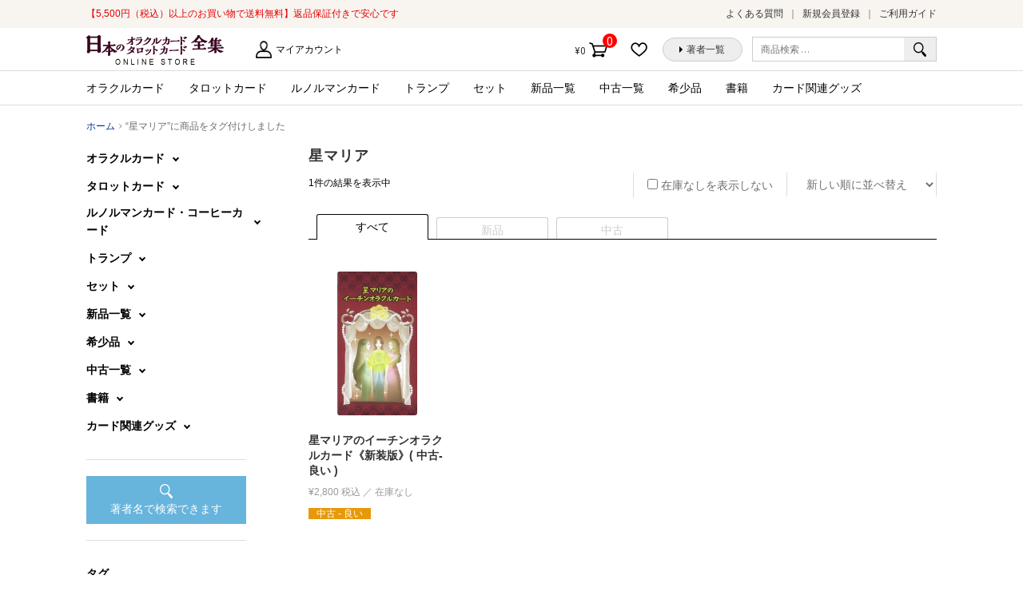

--- FILE ---
content_type: text/html; charset=UTF-8
request_url: https://card.visionary-c.com/product/product-tag/%E6%98%9F%E3%83%9E%E3%83%AA%E3%82%A2/
body_size: 77078
content:
<!doctype html>
<html lang="ja"
	prefix="og: https://ogp.me/ns#" >
<head>
<meta charset="UTF-8">
<meta name="viewport" content="width=device-width, initial-scale=1, maximum-scale=1.0, user-scalable=no">
<link rel="profile" href="http://gmpg.org/xfn/11">
<link rel="pingback" href="https://card.visionary-c.com/wp/xmlrpc.php">

				<script>document.documentElement.className = document.documentElement.className + ' yes-js js_active js'</script>
					<!-- Google Tag Manager -->
	<script>(function(w,d,s,l,i){w[l]=w[l]||[];w[l].push({'gtm.start':
		new Date().getTime(),event:'gtm.js'});var f=d.getElementsByTagName(s)[0],
	j=d.createElement(s),dl=l!='dataLayer'?'&l='+l:'';j.async=true;j.src=
	'https://www.googletagmanager.com/gtm.js?id='+i+dl;f.parentNode.insertBefore(j,f);
})(window,document,'script','dataLayer','GTM-KJ7NJ8H');</script>
<!-- End Google Tag Manager -->
<title>星マリア | 日本のオラクルカード・タロットカード全集オンラインストア</title>
<script>(function(d, s, id){
				 var js, fjs = d.getElementsByTagName(s)[0];
				 if (d.getElementById(id)) {return;}
				 js = d.createElement(s); js.id = id;
				 js.src = "//connect.facebook.net/en_US/sdk.js#xfbml=1&version=v2.6";
				 fjs.parentNode.insertBefore(js, fjs);
			   }(document, 'script', 'facebook-jssdk'));</script><meta name='robots' content='max-image-preview:large' />

<!-- All in One SEO Pack 3.2.10 によって Michael Torbert の Semper Fi Web Design[874,922] -->
<script type="application/ld+json" class="aioseop-schema">{}</script>
<link rel="canonical" href="https://card.visionary-c.com//product/product-tag/%e6%98%9f%e3%83%9e%e3%83%aa%e3%82%a2/" />
<!-- All in One SEO Pack -->
<link rel='dns-prefetch' href='//ws.sharethis.com' />
<link rel='dns-prefetch' href='//maxcdn.bootstrapcdn.com' />
<link rel='dns-prefetch' href='//fonts.googleapis.com' />
<link rel='dns-prefetch' href='//s.w.org' />
<link rel="alternate" type="application/rss+xml" title="日本のオラクルカード・タロットカード全集オンラインストア &raquo; フィード" href="https://card.visionary-c.com/feed/" />
<link rel="alternate" type="application/rss+xml" title="日本のオラクルカード・タロットカード全集オンラインストア &raquo; コメントフィード" href="https://card.visionary-c.com/comments/feed/" />
<link rel="alternate" type="application/rss+xml" title="日本のオラクルカード・タロットカード全集オンラインストア &raquo; 星マリア タグ のフィード" href="https://card.visionary-c.com//product/product-tag/%e6%98%9f%e3%83%9e%e3%83%aa%e3%82%a2/feed/" />
		<script type="text/javascript">
			window._wpemojiSettings = {"baseUrl":"https:\/\/s.w.org\/images\/core\/emoji\/13.0.1\/72x72\/","ext":".png","svgUrl":"https:\/\/s.w.org\/images\/core\/emoji\/13.0.1\/svg\/","svgExt":".svg","source":{"concatemoji":"https:\/\/card.visionary-c.com\/wp\/wp-includes\/js\/wp-emoji-release.min.js?ver=5.7.2"}};
			!function(e,a,t){var n,r,o,i=a.createElement("canvas"),p=i.getContext&&i.getContext("2d");function s(e,t){var a=String.fromCharCode;p.clearRect(0,0,i.width,i.height),p.fillText(a.apply(this,e),0,0);e=i.toDataURL();return p.clearRect(0,0,i.width,i.height),p.fillText(a.apply(this,t),0,0),e===i.toDataURL()}function c(e){var t=a.createElement("script");t.src=e,t.defer=t.type="text/javascript",a.getElementsByTagName("head")[0].appendChild(t)}for(o=Array("flag","emoji"),t.supports={everything:!0,everythingExceptFlag:!0},r=0;r<o.length;r++)t.supports[o[r]]=function(e){if(!p||!p.fillText)return!1;switch(p.textBaseline="top",p.font="600 32px Arial",e){case"flag":return s([127987,65039,8205,9895,65039],[127987,65039,8203,9895,65039])?!1:!s([55356,56826,55356,56819],[55356,56826,8203,55356,56819])&&!s([55356,57332,56128,56423,56128,56418,56128,56421,56128,56430,56128,56423,56128,56447],[55356,57332,8203,56128,56423,8203,56128,56418,8203,56128,56421,8203,56128,56430,8203,56128,56423,8203,56128,56447]);case"emoji":return!s([55357,56424,8205,55356,57212],[55357,56424,8203,55356,57212])}return!1}(o[r]),t.supports.everything=t.supports.everything&&t.supports[o[r]],"flag"!==o[r]&&(t.supports.everythingExceptFlag=t.supports.everythingExceptFlag&&t.supports[o[r]]);t.supports.everythingExceptFlag=t.supports.everythingExceptFlag&&!t.supports.flag,t.DOMReady=!1,t.readyCallback=function(){t.DOMReady=!0},t.supports.everything||(n=function(){t.readyCallback()},a.addEventListener?(a.addEventListener("DOMContentLoaded",n,!1),e.addEventListener("load",n,!1)):(e.attachEvent("onload",n),a.attachEvent("onreadystatechange",function(){"complete"===a.readyState&&t.readyCallback()})),(n=t.source||{}).concatemoji?c(n.concatemoji):n.wpemoji&&n.twemoji&&(c(n.twemoji),c(n.wpemoji)))}(window,document,window._wpemojiSettings);
		</script>
		<style type="text/css">
img.wp-smiley,
img.emoji {
	display: inline !important;
	border: none !important;
	box-shadow: none !important;
	height: 1em !important;
	width: 1em !important;
	margin: 0 .07em !important;
	vertical-align: -0.1em !important;
	background: none !important;
	padding: 0 !important;
}
</style>
	<link rel='stylesheet' id='wp-block-library-css'  href='https://card.visionary-c.com/wp/wp-includes/css/dist/block-library/style.min.css?ver=5.7.2' type='text/css' media='all' />
<link rel='stylesheet' id='wc-block-vendors-style-css'  href='https://card.visionary-c.com/wp/wp-content/plugins/woocommerce/packages/woocommerce-blocks/build/vendors-style.css?ver=5.3.3' type='text/css' media='all' />
<link rel='stylesheet' id='wc-block-style-css'  href='https://card.visionary-c.com/wp/wp-content/plugins/woocommerce/packages/woocommerce-blocks/build/style.css?ver=5.3.3' type='text/css' media='all' />
<link rel='stylesheet' id='jquery-selectBox-css'  href='https://card.visionary-c.com/wp/wp-content/plugins/yith-woocommerce-wishlist/assets/css/jquery.selectBox.css?ver=1.2.0' type='text/css' media='all' />
<link rel='stylesheet' id='yith-wcwl-font-awesome-css'  href='https://card.visionary-c.com/wp/wp-content/plugins/yith-woocommerce-wishlist/assets/css/font-awesome.css?ver=4.7.0' type='text/css' media='all' />
<link rel='stylesheet' id='woocommerce_prettyPhoto_css-css'  href='//card.visionary-c.com/wp/wp-content/plugins/woocommerce/assets/css/prettyPhoto.css?ver=3.1.6' type='text/css' media='all' />
<link rel='stylesheet' id='yith-wcwl-main-css'  href='https://card.visionary-c.com/wp/wp-content/plugins/yith-woocommerce-wishlist/assets/css/style.css?ver=3.0.23' type='text/css' media='all' />
<link rel='stylesheet' id='likebtn_style-css'  href='https://card.visionary-c.com/wp/wp-content/plugins/likebtn-like-button/public/css/style.css?ver=5.7.2' type='text/css' media='all' />
<link rel='stylesheet' id='simple-share-buttons-adder-font-awesome-css'  href='//maxcdn.bootstrapcdn.com/font-awesome/4.3.0/css/font-awesome.min.css?ver=5.7.2' type='text/css' media='all' />
<style id='woocommerce-inline-inline-css' type='text/css'>
.woocommerce form .form-row .required { visibility: visible; }
</style>
<link rel='stylesheet' id='yith-wcwl-theme-css'  href='https://card.visionary-c.com/wp/wp-content/plugins/yith-woocommerce-wishlist/assets/css/themes/storefront.css?ver=3.0.23' type='text/css' media='all' />
<link rel='stylesheet' id='wc-gateway-linepay-smart-payment-buttons-css'  href='https://card.visionary-c.com/wp/wp-content/plugins/woocommerce-for-japan/assets/css/linepay_button.css?ver=5.7.2' type='text/css' media='all' />
<link rel='stylesheet' id='storefront-style-css'  href='https://card.visionary-c.com/wp/wp-content/themes/storefront/style.css?ver=5.7.2' type='text/css' media='all' />
<style id='storefront-style-inline-css' type='text/css'>

			.main-navigation ul li a,
			.site-title a,
			ul.menu li a,
			.site-branding h1 a,
			.site-footer .storefront-handheld-footer-bar a:not(.button),
			button.menu-toggle,
			button.menu-toggle:hover {
				color: #333333;
			}

			button.menu-toggle,
			button.menu-toggle:hover {
				border-color: #333333;
			}

			.main-navigation ul li a:hover,
			.main-navigation ul li:hover > a,
			.site-title a:hover,
			a.cart-contents:hover,
			.site-header-cart .widget_shopping_cart a:hover,
			.site-header-cart:hover > li > a,
			.site-header ul.menu li.current-menu-item > a {
				color: #838383;
			}

			table th {
				background-color: #f8f8f8;
			}

			table tbody td {
				background-color: #fdfdfd;
			}

			table tbody tr:nth-child(2n) td,
			fieldset,
			fieldset legend {
				background-color: #fbfbfb;
			}

			.site-header,
			.secondary-navigation ul ul,
			.main-navigation ul.menu > li.menu-item-has-children:after,
			.secondary-navigation ul.menu ul,
			.storefront-handheld-footer-bar,
			.storefront-handheld-footer-bar ul li > a,
			.storefront-handheld-footer-bar ul li.search .site-search,
			button.menu-toggle,
			button.menu-toggle:hover {
				background-color: #ffffff;
			}

			p.site-description,
			.site-header,
			.storefront-handheld-footer-bar {
				color: #6d6d6d;
			}

			.storefront-handheld-footer-bar ul li.cart .count,
			button.menu-toggle:after,
			button.menu-toggle:before,
			button.menu-toggle span:before {
				background-color: #333333;
			}

			.storefront-handheld-footer-bar ul li.cart .count {
				color: #ffffff;
			}

			.storefront-handheld-footer-bar ul li.cart .count {
				border-color: #ffffff;
			}

			h1, h2, h3, h4, h5, h6 {
				color: #333333;
			}

			.widget h1 {
				border-bottom-color: #333333;
			}

			body,
			.secondary-navigation a,
			.onsale,
			.pagination .page-numbers li .page-numbers:not(.current), .woocommerce-pagination .page-numbers li .page-numbers:not(.current) {
				color: #6d6d6d;
			}

			.widget-area .widget a,
			.hentry .entry-header .posted-on a,
			.hentry .entry-header .byline a {
				color: #9f9f9f;
			}

			a  {
				color: #96588a;
			}

			a:focus,
			.button:focus,
			.button.alt:focus,
			.button.added_to_cart:focus,
			.button.wc-forward:focus,
			button:focus,
			input[type="button"]:focus,
			input[type="reset"]:focus,
			input[type="submit"]:focus {
				outline-color: #96588a;
			}

			button, input[type="button"], input[type="reset"], input[type="submit"], .button, .added_to_cart, .widget a.button, .site-header-cart .widget_shopping_cart a.button {
				background-color: #eeeeee;
				border-color: #eeeeee;
				color: #333333;
			}

			button:hover, input[type="button"]:hover, input[type="reset"]:hover, input[type="submit"]:hover, .button:hover, .added_to_cart:hover, .widget a.button:hover, .site-header-cart .widget_shopping_cart a.button:hover {
				background-color: #d5d5d5;
				border-color: #d5d5d5;
				color: #333333;
			}

			button.alt, input[type="button"].alt, input[type="reset"].alt, input[type="submit"].alt, .button.alt, .added_to_cart.alt, .widget-area .widget a.button.alt, .added_to_cart, .widget a.button.checkout {
				background-color: #333333;
				border-color: #333333;
				color: #ffffff;
			}

			button.alt:hover, input[type="button"].alt:hover, input[type="reset"].alt:hover, input[type="submit"].alt:hover, .button.alt:hover, .added_to_cart.alt:hover, .widget-area .widget a.button.alt:hover, .added_to_cart:hover, .widget a.button.checkout:hover {
				background-color: #1a1a1a;
				border-color: #1a1a1a;
				color: #ffffff;
			}

			.pagination .page-numbers li .page-numbers.current, .woocommerce-pagination .page-numbers li .page-numbers.current {
				background-color: #e6e6e6;
				color: #6d6d6d;
			}

			#comments .comment-list .comment-content .comment-text {
				background-color: #f8f8f8;
			}

			.site-footer {
				background-color: #f0f0f0;
				color: #6d6d6d;
			}

			.site-footer a:not(.button) {
				color: #333333;
			}

			.site-footer h1, .site-footer h2, .site-footer h3, .site-footer h4, .site-footer h5, .site-footer h6 {
				color: #333333;
			}

			#order_review {
				background-color: #ffffff;
			}

			#payment .payment_methods > li .payment_box,
			#payment .place-order {
				background-color: #fafafa;
			}

			#payment .payment_methods > li:not(.woocommerce-notice) {
				background-color: #f5f5f5;
			}

			#payment .payment_methods > li:not(.woocommerce-notice):hover {
				background-color: #f0f0f0;
			}

			@media screen and ( min-width: 768px ) {
				.secondary-navigation ul.menu a:hover {
					color: #868686;
				}

				.secondary-navigation ul.menu a {
					color: #6d6d6d;
				}

				.site-header-cart .widget_shopping_cart,
				.main-navigation ul.menu ul.sub-menu,
				.main-navigation ul.nav-menu ul.children {
					background-color: #f0f0f0;
				}

				.site-header-cart .widget_shopping_cart .buttons,
				.site-header-cart .widget_shopping_cart .total {
					background-color: #f5f5f5;
				}

				.site-header {
					border-bottom-color: #f0f0f0;
				}
			}
</style>
<link rel='stylesheet' id='storefront-child-style-css'  href='https://card.visionary-c.com/wp/wp-content/themes/storefront-visionary/style.css?ver=5.7.2' type='text/css' media='all' />
<link rel='stylesheet' id='swiper_css-css'  href='https://card.visionary-c.com/wp/wp-content/themes/storefront-visionary/common/css/swiper.min.css?ver=5.7.2' type='text/css' media='all' />
<link rel='stylesheet' id='storefront-icons-css'  href='https://card.visionary-c.com/wp/wp-content/themes/storefront/assets/sass/base/icons.css?ver=2.2.5' type='text/css' media='all' />
<link rel='stylesheet' id='storefront-fonts-css'  href='https://fonts.googleapis.com/css?family=Source+Sans+Pro:400,300,300italic,400italic,600,700,900&#038;subset=latin%2Clatin-ext' type='text/css' media='all' />
<link rel='stylesheet' id='storefront-woocommerce-style-css'  href='https://card.visionary-c.com/wp/wp-content/themes/storefront/assets/sass/woocommerce/woocommerce.css?ver=2.2.5' type='text/css' media='all' />
<style id='storefront-woocommerce-style-inline-css' type='text/css'>

			a.cart-contents,
			.site-header-cart .widget_shopping_cart a {
				color: #333333;
			}

			table.cart td.product-remove,
			table.cart td.actions {
				border-top-color: #ffffff;
			}

			.woocommerce-tabs ul.tabs li.active a,
			ul.products li.product .price,
			.onsale,
			.widget_search form:before,
			.widget_product_search form:before {
				color: #6d6d6d;
			}

			.woocommerce-breadcrumb a,
			a.woocommerce-review-link,
			.product_meta a {
				color: #9f9f9f;
			}

			.onsale {
				border-color: #6d6d6d;
			}

			.star-rating span:before,
			.quantity .plus, .quantity .minus,
			p.stars a:hover:after,
			p.stars a:after,
			.star-rating span:before,
			#payment .payment_methods li input[type=radio]:first-child:checked+label:before {
				color: #96588a;
			}

			.widget_price_filter .ui-slider .ui-slider-range,
			.widget_price_filter .ui-slider .ui-slider-handle {
				background-color: #96588a;
			}

			.order_details {
				background-color: #f8f8f8;
			}

			.order_details > li {
				border-bottom: 1px dotted #e3e3e3;
			}

			.order_details:before,
			.order_details:after {
				background: -webkit-linear-gradient(transparent 0,transparent 0),-webkit-linear-gradient(135deg,#f8f8f8 33.33%,transparent 33.33%),-webkit-linear-gradient(45deg,#f8f8f8 33.33%,transparent 33.33%)
			}

			p.stars a:before,
			p.stars a:hover~a:before,
			p.stars.selected a.active~a:before {
				color: #6d6d6d;
			}

			p.stars.selected a.active:before,
			p.stars:hover a:before,
			p.stars.selected a:not(.active):before,
			p.stars.selected a.active:before {
				color: #96588a;
			}

			.single-product div.product .woocommerce-product-gallery .woocommerce-product-gallery__trigger {
				background-color: #eeeeee;
				color: #333333;
			}

			.single-product div.product .woocommerce-product-gallery .woocommerce-product-gallery__trigger:hover {
				background-color: #d5d5d5;
				border-color: #d5d5d5;
				color: #333333;
			}

			.button.loading {
				color: #eeeeee;
			}

			.button.loading:hover {
				background-color: #eeeeee;
			}

			.button.loading:after {
				color: #333333;
			}

			@media screen and ( min-width: 768px ) {
				.site-header-cart .widget_shopping_cart,
				.site-header .product_list_widget li .quantity {
					color: #6d6d6d;
				}
			}
</style>
<link rel='stylesheet' id='sib-front-css-css'  href='https://card.visionary-c.com/wp/wp-content/plugins/mailin/css/mailin-front.css?ver=5.7.2' type='text/css' media='all' />
<script type='text/javascript' src='https://card.visionary-c.com/wp/wp-includes/js/jquery/jquery.min.js?ver=3.5.1' id='jquery-core-js'></script>
<script type='text/javascript' src='https://card.visionary-c.com/wp/wp-includes/js/jquery/jquery-migrate.min.js?ver=3.3.2' id='jquery-migrate-js'></script>
<script type='text/javascript' id='likebtn_frontend-js-extra'>
/* <![CDATA[ */
var likebtn_eh_data = {"ajaxurl":"https:\/\/card.visionary-c.com\/wp\/wp-admin\/admin-ajax.php","security":"5055236c98"};
/* ]]> */
</script>
<script type='text/javascript' src='https://card.visionary-c.com/wp/wp-content/plugins/likebtn-like-button/public/js/frontend.js?ver=5.7.2' id='likebtn_frontend-js'></script>
<script id='st_insights_js' type='text/javascript' src='https://ws.sharethis.com/button/st_insights.js?publisher=4d48b7c5-0ae3-43d4-bfbe-3ff8c17a8ae6&#038;product=simpleshare' id='ssba-sharethis-js'></script>
<script type='text/javascript' src='https://card.visionary-c.com/wp/wp-content/themes/storefront-visionary/common/js/common.js?ver=3.3332' id='common_js-js'></script>
<script type='text/javascript' src='https://card.visionary-c.com/wp/wp-content/themes/storefront-visionary/common/js/swiper.min.js?ver=5.7.2' id='swiper_js-js'></script>
<script type='text/javascript' id='sib-front-js-js-extra'>
/* <![CDATA[ */
var sibErrMsg = {"invalidMail":"Please fill out valid email address","requiredField":"Please fill out required fields","invalidDateFormat":"Please fill out valid date format","invalidSMSFormat":"Please fill out valid phone number"};
var ajax_sib_front_object = {"ajax_url":"https:\/\/card.visionary-c.com\/wp\/wp-admin\/admin-ajax.php","ajax_nonce":"ca160164f9","flag_url":"https:\/\/card.visionary-c.com\/wp\/wp-content\/plugins\/mailin\/img\/flags\/"};
/* ]]> */
</script>
<script type='text/javascript' src='https://card.visionary-c.com/wp/wp-content/plugins/mailin/js/mailin-front.js?ver=1646365185' id='sib-front-js-js'></script>
<link rel="https://api.w.org/" href="https://card.visionary-c.com/wp-json/" /><link rel="alternate" type="application/json" href="https://card.visionary-c.com/wp-json/wp/v2/product_tag/626" /><link rel="EditURI" type="application/rsd+xml" title="RSD" href="https://card.visionary-c.com/wp/xmlrpc.php?rsd" />
<link rel="wlwmanifest" type="application/wlwmanifest+xml" href="https://card.visionary-c.com/wp/wp-includes/wlwmanifest.xml" /> 
<meta name="generator" content="WordPress 5.7.2" />
<meta name="generator" content="WooCommerce 5.5.4" />
<meta name="framework" content="Redux 4.3.9" />
		<link href="https://fonts.googleapis.com/css?family=Lato:700i|Roboto|Roboto+Condensed:400i|Lato" rel="stylesheet">
		<link rel="apple-touch-icon" sizes="120x120" href="/favicon/apple-touch-icon.png">
		<link rel="icon" type="image/png" sizes="32x32" href="/favicon/favicon-32x32.png">
		<link rel="icon" type="image/png" sizes="16x16" href="/favicon/favicon-16x16.png">
		<link rel="manifest" href="/favicon/site.webmanifest">
		<link rel="mask-icon" href="/favicon/safari-pinned-tab.svg" color="#5bbad5">
		<link rel="shortcut icon" href="/favicon/favicon.ico">
		<meta name="msapplication-TileColor" content="#ffffff">
		<meta name="msapplication-config" content="/favicon/browserconfig.xml">
		<meta name="theme-color" content="#ffffff">
			<noscript><style>.woocommerce-product-gallery{ opacity: 1 !important; }</style></noscript>
	<style type="text/css">.recentcomments a{display:inline !important;padding:0 !important;margin:0 !important;}</style></head>

<body class="archive tax-product_tag term-626 wp-custom-logo theme-storefront woocommerce woocommerce-page woocommerce-no-js left-sidebar woocommerce-active">

	<!-- Google Tag Manager (noscript) -->
	<noscript><iframe src="https://www.googletagmanager.com/ns.html?id=GTM-KJ7NJ8H"
		height="0" width="0" style="display:none;visibility:hidden"></iframe></noscript>
		<!-- End Google Tag Manager (noscript) -->
		
<div id="page" class="hfeed site">
	<div class="storefront-pre_header">
	<div class="col-full"><p class="h_catch">【5,500円（税込）以上のお買い物で送料無料】返品保証付きで安心です</p>		<nav class="pre-header-navigation" role="navigation">
			<div class="menu-%e3%83%98%e3%83%83%e3%83%80%e3%83%bc%e3%81%ae%e4%b8%8a%e3%83%a1%e3%83%8b%e3%83%a5%e3%83%bc-container"><ul id="menu-%e3%83%98%e3%83%83%e3%83%80%e3%83%bc%e3%81%ae%e4%b8%8a%e3%83%a1%e3%83%8b%e3%83%a5%e3%83%bc" class="menu"><li id="menu-item-29" class="menu-item menu-item-type-post_type menu-item-object-page menu-item-29"><a href="https://card.visionary-c.com/faq/">よくある質問</a></li>
<li id="menu-item-5229" class="menu-item menu-item-type-custom menu-item-object-custom menu-item-5229"><a href="http://card.visionary-c.com/my-account/">新規会員登録</a></li>
<li id="menu-item-27" class="menu-item menu-item-type-post_type menu-item-object-page menu-item-27"><a href="https://card.visionary-c.com/user-guide/">ご利用ガイド</a></li>
</ul></div>		</nav><!-- #site-navigation -->
		</div>
	</div>
	<header id="masthead" class="site-header" role="banner" style="">
		<div class="col-full">

					<div class="site-branding">
			<a href="https://card.visionary-c.com/" class="custom-logo-link" rel="home"><img width="172" height="37" src="https://card.visionary-c.com/wp/wp-content/uploads/2018/09/logo-1.jpg" class="custom-logo" alt="日本のオラクルカード・タロットカード全集オンラインストア" /></a>		</div>
		<p class="h_description"></p>		    <nav class="secondary-navigation" role="navigation" aria-label="サブナビゲーション">
			    <div class="menu-%e7%ac%ac2%e3%83%a1%e3%83%8b%e3%83%a5%e3%83%bc-container"><ul id="menu-%e7%ac%ac2%e3%83%a1%e3%83%8b%e3%83%a5%e3%83%bc" class="menu"><li id="menu-item-16" class="menu-item menu-item-type-post_type menu-item-object-page menu-item-16"><a href="https://card.visionary-c.com/my-account/">マイアカウント</a></li>
</ul></div>		    </nav><!-- #site-navigation -->
		    			<div class="site-search">
				<div class="widget woocommerce widget_product_search"><form role="search" method="get" class="woocommerce-product-search" action="https://card.visionary-c.com/">
	<label class="screen-reader-text" for="woocommerce-product-search-field-0">検索対象:</label>
	<input type="search" id="woocommerce-product-search-field-0" class="search-field" placeholder="商品検索 &hellip;" value="" name="s" />
	<button type="submit" value="検索">検索</button>
	<input type="hidden" name="post_type" value="product" />
</form>
</div>			</div>
				<nav class="header_buttons-navigation" role="navigation">
			<div class="menu-%e3%83%98%e3%83%83%e3%83%80%e3%83%bc%e3%83%9c%e3%82%bf%e3%83%b3-container"><ul id="menu-%e3%83%98%e3%83%83%e3%83%80%e3%83%bc%e3%83%9c%e3%82%bf%e3%83%b3" class="menu"><li id="menu-item-42" class="menu-item menu-item-type-post_type menu-item-object-page menu-item-42"><a href="https://card.visionary-c.com/wishlist/">お気に入りに追加した商品</a></li>
<li id="menu-item-17" class="menu-item menu-item-type-custom menu-item-object-custom menu-item-17"><a href="/creators/list/a/">著者一覧</a></li>
</ul></div>		</nav><!-- #site-navigation -->
				<ul id="site-header-cart" class="site-header-cart menu">
			<li class="">
							<a class="cart-contents" href="https://card.visionary-c.com/cart/" title="ショッピングカートを見る">
				<span class="amount">&yen;0</span> <span class="count">0件の商品</span>
			</a>
					</li>
			<li>
				<div class="widget woocommerce widget_shopping_cart"><div class="widget_shopping_cart_content"></div></div>			</li>
		</ul>
		<div class="storefront-primary-navigation"><nav id="site-navigation" class="main-navigation" role="navigation"><button class="menu-toggle" aria-controls="site-navigation" aria-expanded="false"><span></span></button><div class="menu"><ul class="h_nav_product-nav-menu"><li class="cat-item cat-item-16"><a href="https://card.visionary-c.com/product/product-category/oracle/">オラクルカード</a>
	</li>
	<li class="cat-item cat-item-17"><a href="https://card.visionary-c.com/product/product-category/tarot/">タロットカード</a>
	</li>
	<li class="cat-item cat-item-166"><a href="https://card.visionary-c.com/product/product-category/lenormand/">ルノルマンカード</a>
	</li>
	<li class="cat-item cat-item-92"><a href="https://card.visionary-c.com/product/product-category/other/">トランプ</a>
	</li>
	<li class="cat-item cat-item-20"><a href="https://card.visionary-c.com/product/product-category/set/">セット</a>
	</li>
<!-- 新品一覧（旧：トライアル） -->
<li class="cat-item cat-item-21"><a href="https://card.visionary-c.com/product/product-category/new/">新品一覧</a></li>

<!-- 中古一覧（旧：均一市） -->
<li class="cat-item cat-item-22"><a href="https://card.visionary-c.com/product/product-category/used/">中古一覧</a></li>

<li class="cat-item cat-item-19"><a href="https://card.visionary-c.com/product/product-category/rare/">希少品</a></li>
	<li class="cat-item cat-item-93"><a href="https://card.visionary-c.com/product/product-category/books/">書籍</a>
	</li>
	<li class="cat-item cat-item-23"><a href="https://card.visionary-c.com/product/product-category/goods/">カード関連グッズ</a>
	</li></ul></div></nav></div>
		</div>
	</header><!-- #masthead -->

	
	<div id="content" class="site-content" tabindex="-1">
		<div class="col-full">

		<nav class="woocommerce-breadcrumb" itemprop="breadcrumb"><a href="https://card.visionary-c.com">ホーム</a><span class="breadcrumb-separator"> / </span>&ldquo;星マリア&rdquo;に商品をタグ付けしました</nav><div class="woocommerce"></div>
			<div id="primary" class="content-area">
			<main id="main" class="site-main" role="main">
		
    <header class="woocommerce-products-header">

		
			<h1 class="woocommerce-products-header__title page-title">星マリア</h1>

		
		
    </header>

		
			<div class="storefront-sorting"><div class="woocommerce-notices-wrapper"></div><form class="woocommerce-ordering" method="get">
	<select name="orderby" class="orderby" aria-label="ストアでの注文">
					<option value="popularity" >人気順</option>
					<option value="rating" >平均評価順</option>
					<option value="date"  selected='selected'>新しい順に並べ替え</option>
					<option value="price" >価格順: 安い	高い</option>
					<option value="price-desc" >価格順: 高い	安い</option>
					<option value="date_asc" >古い順に並べ替え</option>
			</select>
	<input type="hidden" name="paged" value="1" />
	</form>
<p class="woocommerce-result-count">
	1件の結果を表示中</p>

	<form class="out_of_order" action="">
		<input id="out_of_order_check" class="out_of_order_check" name="out_of_order_check" type="checkbox">
		<label for="out_of_order_check">在庫なしを表示しない</label>
	</form>

	</div><div class="columns-4">	<div class="loader loader-2">
		<svg class="loader-star" xmlns="http://www.w3.org/2000/svg" xmlns:xlink="http://www.w3.org/1999/xlink" version="1.1">
			<polygon points="29.8 0.3 22.8 21.8 0 21.8 18.5 35.2 11.5 56.7 29.8 43.4 48.2 56.7 41.2 35.1 59.6 21.8 36.8 21.8 " fill="#00A0C9"></polygon>
		</svg>
		<div class="loader-circles"></div>
	</div>
	<div class="tab_filtering newused">
		<ul>
			<li class="all"><span>すべて</span></li>
			<li class="new"><span>新品</span></li>
			<li class="used"><span>中古</span></li>
		</ul>
	</div>

	
			<ul class="products columns-4">

				
				
					
					<li class="product-status-used_c product type-product post-47994 status-publish first outofstock product_cat-oracle product_cat-oracle17 product_tag-206 product_tag-626 has-post-thumbnail purchasable product-type-simple">
	<a href="https://card.visionary-c.com/product/%e6%98%9f%e3%83%9e%e3%83%aa%e3%82%a2%e3%81%ae%e3%82%a4%e3%83%bc%e3%83%81%e3%83%b3%e3%82%aa%e3%83%a9%e3%82%af%e3%83%ab%e3%82%ab%e3%83%bc%e3%83%89%e3%80%8a%e6%96%b0%e8%a3%85%e7%89%88%e3%80%8b-4/" class="woocommerce-LoopProduct-link woocommerce-loop-product__link"><img width="180" height="324" src="https://card.visionary-c.com/wp/wp-content/uploads/2021/01/O-Hoshimaria-ichin-oracle-box-180x324.jpg" class="attachment-woocommerce_thumbnail size-woocommerce_thumbnail" alt="" loading="lazy" srcset="https://card.visionary-c.com/wp/wp-content/uploads/2021/01/O-Hoshimaria-ichin-oracle-box-180x324.jpg 180w, https://card.visionary-c.com/wp/wp-content/uploads/2021/01/O-Hoshimaria-ichin-oracle-box-167x300.jpg 167w, https://card.visionary-c.com/wp/wp-content/uploads/2021/01/O-Hoshimaria-ichin-oracle-box-333x600.jpg 333w, https://card.visionary-c.com/wp/wp-content/uploads/2021/01/O-Hoshimaria-ichin-oracle-box.jpg 555w" sizes="(max-width: 180px) 100vw, 180px" /><h2 class="woocommerce-loop-product__title">星マリアのイーチンオラクルカード《新装版》( 中古-良い )</h2>
	<span class="price"><span class="woocommerce-Price-amount amount"><bdi><span class="woocommerce-Price-currencySymbol">&yen;</span>2,800</bdi></span> 税込</span>
	<div class="category_labels">
			<span class="newused">中古 - 良い</span>
			</div>
</a></li>

				
			</ul>

			<div class="storefront-sorting"></div></div>
		
				</main><!-- #main -->
		</div><!-- #primary -->

		
<div id="secondary" class="widget-area" role="complementary">

							
	<ul class='side_category'>
<li class=''>
<span class="accordion_cat">オラクルカード</span>
<ul>
<li class='all'><a href='https://card.visionary-c.com//product/product-category/oracle/'>すべてのオラクルカード</a></li>
<li class="product_cat-item product_cat-item-110"><a href="https://card.visionary-c.com//product/product-category/oracle/oracle20/" >コミュニケーション</a></li>
<li class="product_cat-item product_cat-item-33"><a href="https://card.visionary-c.com//product/product-category/oracle/oracle7/" >ハワイ・マナ</a></li>
<li class="product_cat-item product_cat-item-34"><a href="https://card.visionary-c.com//product/product-category/oracle/oracle8/" >マーメイド・ユニコーン</a></li>
<li class="product_cat-item product_cat-item-41"><a href="https://card.visionary-c.com//product/product-category/oracle/oracle15/" >人生・哲学</a></li>
<li class="product_cat-item product_cat-item-35"><a href="https://card.visionary-c.com//product/product-category/oracle/oracle9/" >伝承・物語</a></li>
<li class="product_cat-item product_cat-item-39"><a href="https://card.visionary-c.com//product/product-category/oracle/oracle13/" >動物・自然</a></li>
<li class="product_cat-item product_cat-item-28"><a href="https://card.visionary-c.com//product/product-category/oracle/oracle2/" >古来の叡智</a></li>
<li class="product_cat-item product_cat-item-36"><a href="https://card.visionary-c.com//product/product-category/oracle/oracle10/" >地球・パワーストーン</a></li>
<li class="product_cat-item product_cat-item-29"><a href="https://card.visionary-c.com//product/product-category/oracle/oracle3/" >天使・神様</a></li>
<li class="product_cat-item product_cat-item-30"><a href="https://card.visionary-c.com//product/product-category/oracle/oracle4/" >妖精・精霊</a></li>
<li class="product_cat-item product_cat-item-109"><a href="https://card.visionary-c.com//product/product-category/oracle/oracle19/" >影・闇</a></li>
<li class="product_cat-item product_cat-item-40"><a href="https://card.visionary-c.com//product/product-category/oracle/oracle14/" >心理学・セラピー</a></li>
<li class="product_cat-item product_cat-item-27"><a href="https://card.visionary-c.com//product/product-category/oracle/oracle1/" >日本の神々</a></li>
<li class="product_cat-item product_cat-item-43"><a href="https://card.visionary-c.com//product/product-category/oracle/oracle17/" >易占・数秘・宿曜</a></li>
<li class="product_cat-item product_cat-item-37"><a href="https://card.visionary-c.com//product/product-category/oracle/oracle11/" >星・宇宙</a></li>
<li class="product_cat-item product_cat-item-111"><a href="https://card.visionary-c.com//product/product-category/oracle/oracle21/" >海外</a></li>
<li class="product_cat-item product_cat-item-31"><a href="https://card.visionary-c.com//product/product-category/oracle/oracle5/" >聖母・女神</a></li>
<li class="product_cat-item product_cat-item-44"><a href="https://card.visionary-c.com//product/product-category/oracle/oracle18/" >自分でつくる</a></li>
<li class="product_cat-item product_cat-item-38"><a href="https://card.visionary-c.com//product/product-category/oracle/oracle12/" >花・アロマ</a></li>
<li class="product_cat-item product_cat-item-32"><a href="https://card.visionary-c.com//product/product-category/oracle/oracle6/" >観音様・龍神</a></li>
<li class="product_cat-item product_cat-item-42"><a href="https://card.visionary-c.com//product/product-category/oracle/oracle16/" >言葉・文字</a></li>
</ul></li>
<li class=''>
<span class="accordion_cat">タロットカード</span>
<ul>
<li class='all'><a href='https://card.visionary-c.com//product/product-category/tarot/'>すべてのタロットカード</a></li>
<li class="product_cat-item product_cat-item-120"><a href="https://card.visionary-c.com//product/product-category/tarot/tarot9/" >キュート・ポップ</a></li>
<li class="product_cat-item product_cat-item-112"><a href="https://card.visionary-c.com//product/product-category/tarot/tarot1/" >スタンダード</a></li>
<li class="product_cat-item product_cat-item-119"><a href="https://card.visionary-c.com//product/product-category/tarot/tarot8/" >ファンタジック</a></li>
<li class="product_cat-item product_cat-item-115"><a href="https://card.visionary-c.com//product/product-category/tarot/tarot4/" >フェミニン</a></li>
<li class="product_cat-item product_cat-item-118"><a href="https://card.visionary-c.com//product/product-category/tarot/tarot7/" >ユニーク</a></li>
<li class="product_cat-item product_cat-item-113"><a href="https://card.visionary-c.com//product/product-category/tarot/tarot2/" >伝統的</a></li>
<li class="product_cat-item product_cat-item-124"><a href="https://card.visionary-c.com//product/product-category/tarot/tarot13/" >伝説・伝承</a></li>
<li class="product_cat-item product_cat-item-126"><a href="https://card.visionary-c.com//product/product-category/tarot/tarot15/" >動物・植物</a></li>
<li class="product_cat-item product_cat-item-123"><a href="https://card.visionary-c.com//product/product-category/tarot/tarot12/" >天使・聖人</a></li>
<li class="product_cat-item product_cat-item-121"><a href="https://card.visionary-c.com//product/product-category/tarot/tarot10/" >妖精・精霊</a></li>
<li class="product_cat-item product_cat-item-117"><a href="https://card.visionary-c.com//product/product-category/tarot/tarot6/" >幻想的</a></li>
<li class="product_cat-item product_cat-item-127"><a href="https://card.visionary-c.com//product/product-category/tarot/tarot16/" >心理学</a></li>
<li class="product_cat-item product_cat-item-128"><a href="https://card.visionary-c.com//product/product-category/tarot/tarot17/" >東洋</a></li>
<li class="product_cat-item product_cat-item-122"><a href="https://card.visionary-c.com//product/product-category/tarot/tarot11/" >物語・神話</a></li>
<li class="product_cat-item product_cat-item-125"><a href="https://card.visionary-c.com//product/product-category/tarot/tarot14/" >生活・人生</a></li>
<li class="product_cat-item product_cat-item-114"><a href="https://card.visionary-c.com//product/product-category/tarot/tarot3/" >神秘的</a></li>
<li class="product_cat-item product_cat-item-116"><a href="https://card.visionary-c.com//product/product-category/tarot/tarot5/" >芸術的</a></li>
</ul></li>
<li class=''>
<span class="accordion_cat">ルノルマンカード・コーヒーカード</span>
<ul>
<li class='all'><a href='https://card.visionary-c.com//product/product-category/lenormand/'>すべてのルノルマンカード・コーヒーカード</a></li>
<li class="product_cat-item product_cat-item-167"><a href="https://card.visionary-c.com//product/product-category/lenormand/lenormand1/" >アート・現代的</a></li>
<li class="product_cat-item product_cat-item-172"><a href="https://card.visionary-c.com//product/product-category/lenormand/lenormand2/" >ヴィンテージ・スタイリッシュ</a></li>
<li class="product_cat-item product_cat-item-169"><a href="https://card.visionary-c.com//product/product-category/lenormand/lenormand3/" >キュート・ポップ</a></li>
<li class="product_cat-item product_cat-item-168"><a href="https://card.visionary-c.com//product/product-category/lenormand/lenormand4/" >クラシカル</a></li>
<li class="product_cat-item product_cat-item-171"><a href="https://card.visionary-c.com//product/product-category/lenormand/lenormand6/" >シンプル</a></li>
<li class="product_cat-item product_cat-item-170"><a href="https://card.visionary-c.com//product/product-category/lenormand/lenormand5/" >ユニーク</a></li>
</ul></li>
<li class=''>
<span class="accordion_cat">トランプ</span>
<ul>
<li class='all'><a href='https://card.visionary-c.com//product/product-category/other/'>すべてのトランプ</a></li>
<li class="product_cat-item product_cat-item-136"><a href="https://card.visionary-c.com//product/product-category/other/other2/" >カルタ</a></li>
<li class="product_cat-item product_cat-item-135"><a href="https://card.visionary-c.com//product/product-category/other/other1/" >トランプ</a></li>
</ul></li>
<li class=''>
<span class="accordion_cat">セット</span>
<ul>
<li class='all'><a href='https://card.visionary-c.com//product/product-category/set/'>すべてのセット</a></li>
<li class="product_cat-item product_cat-item-404"><a href="https://card.visionary-c.com//product/product-category/set/%e3%82%bf%e3%83%ad%e3%83%83%e3%83%88%ef%bc%86%e6%95%b0%e7%a7%98%e8%a1%93%e5%85%a5%e9%96%80%e3%82%bb%e3%83%83%e3%83%88/" >タロット＆数秘術入門セット</a></li>
<li class="product_cat-item product_cat-item-402"><a href="https://card.visionary-c.com//product/product-category/set/%e3%82%bf%e3%83%ad%e3%83%83%e3%83%88%ef%bc%86%e8%89%b2%e5%bd%a9%e5%ad%a6%e5%85%a5%e9%96%80%e3%82%bb%e3%83%83%e3%83%88/" >タロット＆色彩学入門セット</a></li>
<li class="product_cat-item product_cat-item-328"><a href="https://card.visionary-c.com//product/product-category/set/%e3%82%bf%e3%83%ad%e3%83%83%e3%83%88%ef%bc%86%e5%8d%a0%e6%98%9f%e8%a1%93%e5%85%a5%e9%96%80%e3%82%bb%e3%83%83%e3%83%88/" >タロット＆占星術入門セット</a></li>
<li class="product_cat-item product_cat-item-175"><a href="https://card.visionary-c.com//product/product-category/set/%e3%82%bf%e3%83%ad%e3%83%83%e3%83%88%e3%82%b3%e3%83%ac%e3%82%af%e3%82%b7%e3%83%a7%e3%83%b3%e5%85%a5%e9%96%80-set/" >タロットコレクション入門セット</a></li>
<li class="product_cat-item product_cat-item-137"><a href="https://card.visionary-c.com//product/product-category/set/set1/" >タロットパスワークセット</a></li>
<li class="product_cat-item product_cat-item-138"><a href="https://card.visionary-c.com//product/product-category/set/set2/" >タロット入門セット</a></li>
<li class="product_cat-item product_cat-item-139"><a href="https://card.visionary-c.com//product/product-category/set/set3/" >ルノルマン入門セット</a></li>
</ul></li>
<li class=''>
<span class="accordion_cat">新品一覧</span>
<ul>
<li class='all'><a href='https://card.visionary-c.com//product/product-category/new/'>すべての新品一覧</a></li>
</ul></li>
<li class=''>
<span class="accordion_cat">希少品</span>
<ul>
<li class='all'><a href='https://card.visionary-c.com//product/product-category/rare/'>すべての希少品</a></li>
</ul></li>
<li class=''>
<span class="accordion_cat">中古一覧</span>
<ul>
<li class='all'><a href='https://card.visionary-c.com//product/product-category/used/'>すべての中古一覧</a></li>
</ul></li>
<li class=''>
<span class="accordion_cat">書籍</span>
<ul>
<li class='all'><a href='https://card.visionary-c.com//product/product-category/books/'>すべての書籍</a></li>
<li class="product_cat-item product_cat-item-94"><a href="https://card.visionary-c.com//product/product-category/books/books1/" >書籍</a></li>
</ul></li>
<li class=''>
<span class="accordion_cat">カード関連グッズ</span>
<ul>
<li class='all'><a href='https://card.visionary-c.com//product/product-category/goods/'>すべてのカード関連グッズ</a></li>
<li class="product_cat-item product_cat-item-1529"><a href="https://card.visionary-c.com//product/product-category/goods/%e3%83%9a%e3%82%a4%e3%82%ac%e3%83%b3%e3%83%9e%e3%82%b8%e3%82%ab%e3%83%ab%e3%82%ad%e3%83%83%e3%83%88/" >ペイガンマジカルキット</a></li>
<li class="product_cat-item product_cat-item-323"><a href="https://card.visionary-c.com//product/product-category/goods/%e3%82%ab%e3%82%bf%e3%83%ad%e3%82%b0/" >カタログ</a></li>
<li class="product_cat-item product_cat-item-141"><a href="https://card.visionary-c.com//product/product-category/goods/goods2/" >CD・DVD</a></li>
<li class="product_cat-item product_cat-item-148"><a href="https://card.visionary-c.com//product/product-category/goods/goods9/" >iphoneカバー</a></li>
<li class="product_cat-item product_cat-item-144"><a href="https://card.visionary-c.com//product/product-category/goods/goods5/" >エンジェルダイアリー</a></li>
<li class="product_cat-item product_cat-item-147"><a href="https://card.visionary-c.com//product/product-category/goods/goods8/" >お守り</a></li>
<li class="product_cat-item product_cat-item-173"><a href="https://card.visionary-c.com//product/product-category/goods/%e3%82%ab%e3%83%bc%e3%83%89%e9%96%a2%e9%80%a3%e3%82%b0%e3%83%83%e3%82%ba/" >カード関連グッズ</a></li>
<li class="product_cat-item product_cat-item-140"><a href="https://card.visionary-c.com//product/product-category/goods/goods1/" >クロス・ポーチ</a></li>
<li class="product_cat-item product_cat-item-142"><a href="https://card.visionary-c.com//product/product-category/goods/goods3/" >ご朱印帳</a></li>
<li class="product_cat-item product_cat-item-145"><a href="https://card.visionary-c.com//product/product-category/goods/goods6/" >シール</a></li>
<li class="product_cat-item product_cat-item-149"><a href="https://card.visionary-c.com//product/product-category/goods/goods10/" >ぬり絵</a></li>
<li class="product_cat-item product_cat-item-146"><a href="https://card.visionary-c.com//product/product-category/goods/goods7/" >ミスト・エッセンス</a></li>
<li class="product_cat-item product_cat-item-150"><a href="https://card.visionary-c.com//product/product-category/goods/goods11/" >万華鏡</a></li>
<li class="product_cat-item product_cat-item-143"><a href="https://card.visionary-c.com//product/product-category/goods/goods4/" >綴り帳・ジャーナルノート</a></li>
<li class="product_cat-item product_cat-item-377"><a href="https://card.visionary-c.com//product/product-category/goods/%e8%ac%9b%e5%ba%a7%e3%83%bb%e3%82%a4%e3%83%99%e3%83%b3%e3%83%88/" >講座・イベント</a></li>
</ul></li>
</ul>

	<div class="author_button">
		<a href="https://card.visionary-c.com/creators/list/a/"><span>著者名で検索できます</span></a>
	</div>

	<div class="tag_cloud">

		<p class="title">タグ</p>

		
		<a href="https://card.visionary-c.com//product/product-tag/cat/" class="tag-cloud-link tag-link-257 tag-link-position-1" style="font-size: 8pt;" aria-label="cat (16個の項目)">cat</a>
<a href="https://card.visionary-c.com//product/product-tag/u-s-games/" class="tag-cloud-link tag-link-1276 tag-link-position-2" style="font-size: 8.304347826087pt;" aria-label="U.S.GAMES (17個の項目)">U.S.GAMES</a>
<a href="https://card.visionary-c.com//product/product-tag/%e3%81%84%e3%81%a1%e3%81%b0%e3%82%93%e3%81%a6%e3%81%84%e3%81%ad%e3%81%84%e3%81%aa%e3%80%81%e3%82%aa%e3%83%a9%e3%82%af%e3%83%ab%e3%82%ab%e3%83%bc%e3%83%89/" class="tag-cloud-link tag-link-453 tag-link-position-3" style="font-size: 11.347826086957pt;" aria-label="いちばんていねいな、オラクルカード (35個の項目)">いちばんていねいな、オラクルカード</a>
<a href="https://card.visionary-c.com//product/product-tag/%e3%81%8b%e3%82%8f%e3%81%84%e3%81%84/" class="tag-cloud-link tag-link-216 tag-link-position-4" style="font-size: 11.347826086957pt;" aria-label="かわいい (35個の項目)">かわいい</a>
<a href="https://card.visionary-c.com//product/product-tag/%e3%81%8f%e3%81%be%e3%81%a3%e3%81%a1/" class="tag-cloud-link tag-link-1166 tag-link-position-5" style="font-size: 9.7246376811594pt;" aria-label="くまっち (24個の項目)">くまっち</a>
<a href="https://card.visionary-c.com//product/product-tag/%e3%82%a2%e3%82%b9%e3%83%88%e3%83%ad%e3%83%ad%e3%82%b8%e3%83%bc/" class="tag-cloud-link tag-link-182 tag-link-position-6" style="font-size: 8pt;" aria-label="アストロロジー (16個の項目)">アストロロジー</a>
<a href="https://card.visionary-c.com//product/product-tag/%e3%82%a2%e3%83%8b%e3%83%9e%e3%83%ab/" class="tag-cloud-link tag-link-549 tag-link-position-7" style="font-size: 12.057971014493pt;" aria-label="アニマル (42個の項目)">アニマル</a>
<a href="https://card.visionary-c.com//product/product-tag/%e3%82%a2%e3%83%95%e3%82%a1%e3%83%a1%e3%83%bc%e3%82%b7%e3%83%a7%e3%83%b3/" class="tag-cloud-link tag-link-350 tag-link-position-8" style="font-size: 10.63768115942pt;" aria-label="アファメーション (30個の項目)">アファメーション</a>
<a href="https://card.visionary-c.com//product/product-tag/%e3%82%a8%e3%83%b3%e3%82%b8%e3%82%a7%e3%83%ab/" class="tag-cloud-link tag-link-499 tag-link-position-9" style="font-size: 12.36231884058pt;" aria-label="エンジェル (45個の項目)">エンジェル</a>
<a href="https://card.visionary-c.com//product/product-tag/%e3%82%aa%e3%83%a9%e3%82%af%e3%83%ab%e3%82%ab%e3%83%bc%e3%83%89/" class="tag-cloud-link tag-link-502 tag-link-position-10" style="font-size: 11.753623188406pt;" aria-label="オラクルカード (39個の項目)">オラクルカード</a>
<a href="https://card.visionary-c.com//product/product-tag/%e3%82%af%e3%83%aa%e3%82%a8%e3%82%a4%e3%82%bf%e3%83%bc%e3%82%ba%e3%82%aa%e3%83%aa%e3%82%b8%e3%83%8a%e3%83%ab/" class="tag-cloud-link tag-link-1413 tag-link-position-11" style="font-size: 22pt;" aria-label="クリエイターズオリジナル (408個の項目)">クリエイターズオリジナル</a>
<a href="https://card.visionary-c.com//product/product-tag/%e3%82%af%e3%83%aa%e3%82%b9%e3%82%bf%e3%83%ab/" class="tag-cloud-link tag-link-311 tag-link-position-12" style="font-size: 13.884057971014pt;" aria-label="クリスタル (64個の項目)">クリスタル</a>
<a href="https://card.visionary-c.com//product/product-tag/%e3%82%b3%e3%83%ac%e3%83%83%e3%83%88%e3%83%bb%e3%83%90%e3%83%ad%e3%83%b3%ef%bc%9d%e3%83%aa%e3%83%bc%e3%83%89/" class="tag-cloud-link tag-link-284 tag-link-position-13" style="font-size: 10.63768115942pt;" aria-label="コレット・バロン＝リード (30個の項目)">コレット・バロン＝リード</a>
<a href="https://card.visionary-c.com//product/product-tag/%e3%82%b9%e3%82%ab%e3%83%a9%e3%83%99%e3%82%aa/" class="tag-cloud-link tag-link-479 tag-link-position-14" style="font-size: 11.04347826087pt;" aria-label="スカラベオ (33個の項目)">スカラベオ</a>
<a href="https://card.visionary-c.com//product/product-tag/%e3%82%b9%e3%83%94%e3%83%aa%e3%83%83%e3%83%88/" class="tag-cloud-link tag-link-543 tag-link-position-15" style="font-size: 8pt;" aria-label="スピリット (16個の項目)">スピリット</a>
<a href="https://card.visionary-c.com//product/product-tag/%e3%82%bb%e3%83%ab%e3%83%95%e3%83%91%e3%83%96%e3%83%aa%e3%83%83%e3%82%b7%e3%83%b3%e3%82%b0/" class="tag-cloud-link tag-link-920 tag-link-position-16" style="font-size: 21.492753623188pt;" aria-label="セルフパブリッシング (365個の項目)">セルフパブリッシング</a>
<a href="https://card.visionary-c.com//product/product-tag/%e3%82%bf%e3%83%ad%e3%83%83%e3%83%88/" class="tag-cloud-link tag-link-556 tag-link-position-17" style="font-size: 19.666666666667pt;" aria-label="タロット (240個の項目)">タロット</a>
<a href="https://card.visionary-c.com//product/product-tag/%e3%83%89%e3%83%aa%e3%83%bc%e3%83%b3%e3%83%bb%e3%83%90%e3%83%bc%e3%83%81%e3%83%a5%e3%83%bc/" class="tag-cloud-link tag-link-102 tag-link-position-18" style="font-size: 13.782608695652pt;" aria-label="ドリーン・バーチュー (62個の項目)">ドリーン・バーチュー</a>
<a href="https://card.visionary-c.com//product/product-tag/%e3%83%8d%e3%82%b3/" class="tag-cloud-link tag-link-256 tag-link-position-19" style="font-size: 12.565217391304pt;" aria-label="ネコ (47個の項目)">ネコ</a>
<a href="https://card.visionary-c.com//product/product-tag/%e3%83%91%e3%83%af%e3%83%bc%e3%82%b9%e3%83%88%e3%83%bc%e3%83%b3/" class="tag-cloud-link tag-link-209 tag-link-position-20" style="font-size: 9.5217391304348pt;" aria-label="パワーストーン (23個の項目)">パワーストーン</a>
<a href="https://card.visionary-c.com//product/product-tag/%e3%83%91%e3%83%bc%e3%83%88%e3%83%8a%e3%83%bc%e3%82%ab%e3%83%bc%e3%83%89/" class="tag-cloud-link tag-link-454 tag-link-position-21" style="font-size: 11.347826086957pt;" aria-label="パートナーカード (35個の項目)">パートナーカード</a>
<a href="https://card.visionary-c.com//product/product-tag/%e3%83%92%e3%83%bc%e3%83%aa%e3%83%b3%e3%82%b0/" class="tag-cloud-link tag-link-260 tag-link-position-22" style="font-size: 13.376811594203pt;" aria-label="ヒーリング (56個の項目)">ヒーリング</a>
<a href="https://card.visionary-c.com//product/product-tag/%e3%83%95%e3%82%a7%e3%82%a2%e3%83%aa%e3%83%bc/" class="tag-cloud-link tag-link-591 tag-link-position-23" style="font-size: 8.9130434782609pt;" aria-label="フェアリー (20個の項目)">フェアリー</a>
<a href="https://card.visionary-c.com//product/product-tag/%e3%83%9e%e3%83%ab%e3%82%bb%e3%82%a4%e3%83%a6/" class="tag-cloud-link tag-link-415 tag-link-position-24" style="font-size: 9.7246376811594pt;" aria-label="マルセイユ (24個の項目)">マルセイユ</a>
<a href="https://card.visionary-c.com//product/product-tag/%e3%83%a6%e3%83%8b%e3%82%b3%e3%83%bc%e3%83%b3/" class="tag-cloud-link tag-link-106 tag-link-position-25" style="font-size: 8.5072463768116pt;" aria-label="ユニコーン (18個の項目)">ユニコーン</a>
<a href="https://card.visionary-c.com//product/product-tag/%e3%83%ab%e3%83%8e%e3%83%ab%e3%83%9e%e3%83%b3/" class="tag-cloud-link tag-link-200 tag-link-position-26" style="font-size: 14.289855072464pt;" aria-label="ルノルマン (70個の項目)">ルノルマン</a>
<a href="https://card.visionary-c.com//product/product-tag/%e3%83%ab%e3%83%8e%e3%83%ab%e3%83%9e%e3%83%b3%e3%82%ab%e3%83%bc%e3%83%89/" class="tag-cloud-link tag-link-365 tag-link-position-27" style="font-size: 12.260869565217pt;" aria-label="ルノルマンカード (44個の項目)">ルノルマンカード</a>
<a href="https://card.visionary-c.com//product/product-tag/%e3%83%ab%e3%83%bc%e3%83%b3/" class="tag-cloud-link tag-link-211 tag-link-position-28" style="font-size: 8.5072463768116pt;" aria-label="ルーン (18個の項目)">ルーン</a>
<a href="https://card.visionary-c.com//product/product-tag/%e3%83%b4%e3%82%a3%e3%82%b8%e3%83%a7%e3%83%8a%e3%83%aa%e3%83%bc%e3%82%ab%e3%83%b3%e3%83%91%e3%83%8b%e3%83%bc/" class="tag-cloud-link tag-link-898 tag-link-position-29" style="font-size: 11.855072463768pt;" aria-label="ヴィジョナリーカンパニー (40個の項目)">ヴィジョナリーカンパニー</a>
<a href="https://card.visionary-c.com//product/product-tag/%e5%8b%95%e7%89%a9/" class="tag-cloud-link tag-link-707 tag-link-position-30" style="font-size: 13.579710144928pt;" aria-label="動物 (59個の項目)">動物</a>
<a href="https://card.visionary-c.com//product/product-tag/%e5%8d%a0%e6%98%9f%e8%a1%93/" class="tag-cloud-link tag-link-181 tag-link-position-31" style="font-size: 8.7101449275362pt;" aria-label="占星術 (19個の項目)">占星術</a>
<a href="https://card.visionary-c.com//product/product-tag/%e5%92%8c%e3%81%ae%e5%8f%a1%e6%99%ba/" class="tag-cloud-link tag-link-793 tag-link-position-32" style="font-size: 12.159420289855pt;" aria-label="和の叡智 (43個の項目)">和の叡智</a>
<a href="https://card.visionary-c.com//product/product-tag/%e5%a4%a9%e4%bd%bf/" class="tag-cloud-link tag-link-101 tag-link-position-33" style="font-size: 12.159420289855pt;" aria-label="天使 (43個の項目)">天使</a>
<a href="https://card.visionary-c.com//product/product-tag/%e5%a5%b3%e7%a5%9e/" class="tag-cloud-link tag-link-105 tag-link-position-34" style="font-size: 12.36231884058pt;" aria-label="女神 (45個の項目)">女神</a>
<a href="https://card.visionary-c.com//product/product-tag/%e5%a6%96%e7%b2%be/" class="tag-cloud-link tag-link-613 tag-link-position-35" style="font-size: 8.304347826087pt;" aria-label="妖精 (17個の項目)">妖精</a>
<a href="https://card.visionary-c.com//product/product-tag/%e5%ae%87%e5%ae%99/" class="tag-cloud-link tag-link-684 tag-link-position-36" style="font-size: 8.5072463768116pt;" aria-label="宇宙 (18個の項目)">宇宙</a>
<a href="https://card.visionary-c.com//product/product-tag/%e6%84%9b/" class="tag-cloud-link tag-link-237 tag-link-position-37" style="font-size: 8.304347826087pt;" aria-label="愛 (17個の項目)">愛</a>
<a href="https://card.visionary-c.com//product/product-tag/%e6%9c%88/" class="tag-cloud-link tag-link-180 tag-link-position-38" style="font-size: 10.028985507246pt;" aria-label="月 (26個の項目)">月</a>
<a href="https://card.visionary-c.com//product/product-tag/%e6%b5%b7%e5%a4%96/" class="tag-cloud-link tag-link-478 tag-link-position-39" style="font-size: 16.420289855072pt;" aria-label="海外 (114個の項目)">海外</a>
<a href="https://card.visionary-c.com//product/product-tag/%e7%8c%ab/" class="tag-cloud-link tag-link-187 tag-link-position-40" style="font-size: 14.289855072464pt;" aria-label="猫 (70個の項目)">猫</a>
<a href="https://card.visionary-c.com//product/product-tag/%e7%a5%9e%e7%a7%98%e7%9a%84/" class="tag-cloud-link tag-link-544 tag-link-position-41" style="font-size: 8pt;" aria-label="神秘的 (16個の項目)">神秘的</a>
<a href="https://card.visionary-c.com//product/product-tag/%e7%bc%b6/" class="tag-cloud-link tag-link-477 tag-link-position-42" style="font-size: 9.7246376811594pt;" aria-label="缶 (24個の項目)">缶</a>
<a href="https://card.visionary-c.com//product/product-tag/%e9%8f%a1%e3%83%aa%e3%83%a5%e3%82%a6%e3%82%b8/" class="tag-cloud-link tag-link-306 tag-link-position-43" style="font-size: 11.04347826087pt;" aria-label="鏡リュウジ (33個の項目)">鏡リュウジ</a>
<a href="https://card.visionary-c.com//product/product-tag/%e9%ad%94%e5%a5%b3/" class="tag-cloud-link tag-link-250 tag-link-position-44" style="font-size: 10.028985507246pt;" aria-label="魔女 (26個の項目)">魔女</a>
<a href="https://card.visionary-c.com//product/product-tag/%e9%be%8d%e7%a5%9e/" class="tag-cloud-link tag-link-268 tag-link-position-45" style="font-size: 9.1159420289855pt;" aria-label="龍神 (21個の項目)">龍神</a>
	</div>

</div><!-- #secondary -->

	

		</div><!-- .col-full -->
	</div><!-- #content -->

	<div class="f-banner-area">
		<ul class="list">
			<li><a href="/attention/">
				<img src="/wp/wp-content/themes/storefront-visionary/common/img/footer/f_banner04.jpg?ver=201118" alt="">
			</a></li>
		</ul>
	</div>

	
	<div class="f_banners">
		<div class="col-full">
			<ul>
				<li><a href="https://card.visionary-c.com/publish-and-sell-cards/"><img src="https://card.visionary-c.com/wp/wp-content/themes/storefront-visionary/common/img/footer/f_banner15.jpeg" width="325" alt=""></a></li>
				<li><a target="_blank" href="http://vctokyojapan.shop11.makeshop.jp"><img src="https://card.visionary-c.com/wp/wp-content/themes/storefront-visionary/common/img/footer/f_banner16.jpeg" width="325" alt=""></a></li>
				<li><a href="https://card.visionary-c.com/purchase/"><img src="https://card.visionary-c.com/wp/wp-content/themes/storefront-visionary/common/img/footer/f_banner17.jpeg" width="325" alt=""></a></li>
			</ul>
			<ul>
				<li><a target="_blank" href="http://company.visionary-c.com/"><img src="https://card.visionary-c.com/wp/wp-content/themes/storefront-visionary/common/img/footer/f_banner19.jpeg" alt="浅草タロット＆オラクルカード博物館"></a></li>
				<li><a target="_blank" href="https://www.visionary-c.com/"><img src="https://card.visionary-c.com/wp/wp-content/themes/storefront-visionary/common/img/footer/f_banner18.jpeg" alt="運営会社 ヴィジョナリー・カンパニー"></a></li>
				<li><a target="_blank" href="http://payforward.visionary-c.com/"><img src="https://card.visionary-c.com/wp/wp-content/themes/storefront-visionary/common/img/footer/f_banner20.jpeg" alt="使わなくなったカード再活用させてください"></a></li>
			</ul>
		</div>
	</div>

	<!-- Initialize Swiper -->
	<script>
// var swiper = new Swiper('.swiper-container', {
//   slidesPerView: 'auto',
//   centeredSlides: true,
//   spaceBetween: 30,
//   pagination: {
//     el: '.swiper-pagination',
//     clickable: true,
//   },
// });
var swiper = new Swiper('.swiper-container', {
	effect: 'coverflow',
	grabCursor: false,
	centeredSlides: true,
	slidesPerView: 2,
	spaceBetween: 80,
	autoplay: {
		delay: 3000,
	},
	loop: true,
	coverflowEffect: {
		rotate: 0,
		stretch: 0,
		depth: 300,
		modifier: 1,
		slideShadows : true,
	},
	pagination: {
		el: '.swiper-pagination',
		clickable: true,
	},
	breakpoints: {
// when window width is <= 640px
1300: {
	slidesPerView: 1.5,
	spaceBetween: 30,
	coverflowEffect: {
		rotate: 0,
		stretch: -100,
		depth: 200,
		modifier: 1,
		slideShadows : true,
	},
},
767: {
	slidesPerView: 1,
	spaceBetween: 30
}
}
});
</script>
	<div class="f_icons mb00">
		<div class="col-full">
			<ul>
				<li><a href="https://card.visionary-c.com/concept/"><span>コンセプト</span></a></li>
				<li><a href="https://card.visionary-c.com/voice/"><span>ユーザーボイス</span></a></li>
				<li><a href="https://card.visionary-c.com/faq/"><span>よくある質問</span></a></li>
				<li><a href="https://card.visionary-c.com/user-guide/"><span>ご利用ガイド</span></a></li>
				<li><a href="javascript:popup();"><span>お問い合わせ</span></a></li>
			</ul>
		</div>
	</div>
		<!-- <div class="flex_box">
	<div class="link-list">
		<div class="f_sitemap_menu1">
			<ul>
				<li><a href="https://card.visionary-c.com/privacy/">プライバシーポリシー</a></li>
				<li><a href="https://card.visionary-c.com/company/">特定商取引法に基づく表記</a></li>
			</ul>
		</div>
	</div>
		
	<div class="link-list sns">
		<div class="f_sitemap_menu1 sns">
			<ul>
				<li><a target="_blank" href="https://twitter.com/oracletaro"><img src="https://card.visionary-c.com/wp/wp-content/themes/storefront-visionary/common/img/footer/icon-twitter.svg" alt=""></a></li>
				<li><a target="_blank" href="https://www.instagram.com/oracletarot/"><img src="https://card.visionary-c.com/wp/wp-content/themes/storefront-visionary/common/img/footer/icon-instagram.svg" alt=""></a></li>
				<li><a target="_blank" href="https://www.facebook.com/visionarycom/"><img src="https://card.visionary-c.com/wp/wp-content/themes/storefront-visionary/common/img/footer/icon-facebook.svg" alt=""></a></li>
				<li><a target="_blank" href="https://www.youtube.com/channel/UCdWKqDxcccwWem57Dd9AKiw"><img src="https://card.visionary-c.com/wp/wp-content/themes/storefront-visionary/common/img/footer/icon-youtube.svg" alt=""></a></li>
				<li><a target="_blank" href="https://ameblo.jp/oracle-tarot/"><img src="https://card.visionary-c.com/wp/wp-content/themes/storefront-visionary/common/img/footer/icon-blog.svg" alt=""></a></li>
			</ul>
		</div>
	</div>
	</div> -->
	
	<div id="sitemap-footer">
		<div class="footer-inner">
			<div class="site-title">日本のオラクルカード・タロットカード全集Online Store</div>
			<div class="sitemap-wrapper">
				<div class="column">
					<dl>
						<dt><span><img src="https://card.visionary-c.com/wp/wp-content/themes/storefront-visionary/common/img/footer/sitemap/icon_cart.svg" class="icon">カードの購入</span></dt>
						<dd>
							<ul class="parent-menu">
								<li>
									<ul class="sub-menu">
										<li><a href="https://card.visionary-c.com/product/product-tag/%E5%92%8C%E3%81%AE%E5%8F%A1%E6%99%BA/">日本の神様カード</a></li>
										<li><a href="https://card.visionary-c.com/product/product-tag/%E3%82%A8%E3%83%B3%E3%82%B8%E3%82%A7%E3%83%AB/">天使のカード</a></li>
										<li><a href="https://card.visionary-c.com/product/product-tag/%E5%8B%95%E7%89%A9/">動物のカード</a></li>
										<li><a href="https://card.visionary-c.com/product/product-tag/%e3%83%92%e3%83%bc%e3%83%aa%e3%83%b3%e3%82%b0/">癒しのカード</a></li>
										<li><a href="https://card.visionary-c.com/product/product-tag/%E3%81%8B%E3%82%8F%E3%81%84%E3%81%84/">かわいいカード</a></li>
										<li><a href="https://card.visionary-c.com/product/product-category/rare/">希少品</a></li>
									</ul>
								</li>
								<li>
									<a href="https://card.visionary-c.com/product/product-category/oracle/" class="link-type-1">オラクルカード</a>
									<ul class="sub-menu">
										<li><a href="https://card.visionary-c.com/product/product-category/oracle/?product-status=new">新品</a></li>
										<li><a href="https://card.visionary-c.com/product/product-category/oracle/?product-status=used_a,used_b,used_c,used_c2,used_d">中古</a></li>
									</ul>
								</li>
								<li>
									<a href="https://card.visionary-c.com/product/product-category/tarot/" class="link-type-1">タロットカード</a>
									<ul class="sub-menu">
										<li><a href="https://card.visionary-c.com/product/product-category/tarot/?product-status=new">新品</a></li>
										<li><a href="https://card.visionary-c.com/product/product-category/tarot/?product-status=used_a,used_b,used_c,used_c2,used_d">中古</a></li>
									</ul>
								</li>
								<li>
									<a href="https://card.visionary-c.com/product/product-category/lenormand/" class="link-type-1">ルノルマンカード</a>
									<ul class="sub-menu">
										<li><a href="https://card.visionary-c.com/product/product-category/lenormand/?product-status=new">新品</a></li>
										<li><a href="https://card.visionary-c.com/product/product-category/lenormand/?product-status=used_a,used_b,used_c,used_c2,used_d">中古</a></li>
									</ul>
								</li>
								<li>
									<a href="https://card.visionary-c.com/product/product-category/other/" class="link-type-1">トランプ ・その他など</a>
									<ul class="sub-menu">
										<li><a href="https://card.visionary-c.com/product/product-category/other/?product-status=new">新品</a></li>
										<li><a href="https://card.visionary-c.com/product/product-category/other/?product-status=used_a,used_b,used_c,used_c2,used_d">中古</a></li>
									</ul>
								</li>
							</ul>
						</dd>
					</dl>
				</div>
				<div class="column">
					<dl>
						<dt><span><img src="https://card.visionary-c.com/wp/wp-content/themes/storefront-visionary/common/img/footer/sitemap/icon_card.svg" class="icon">カードの制作・交換・買取</span></dt>
						<dd>
							<ul class="parent-menu">
								<li>
									<span class="link-type-1">カード企画制作</span>
									<ul class="sub-menu">
										<li><a href="https://card.visionary-c.com/publish-and-sell-cards/">カード出版</a></li>
										<li><a href="https://card.visionary-c.com/publish-and-sell-cards/">販売ページ</a></li>
										<li><a target="_blank" href="http://www.healinggoods.co.jp/">企画売込</a></li>
									</ul>
								</li>
							</ul>
						</dd>
						<dt><span><img src="https://card.visionary-c.com/wp/wp-content/themes/storefront-visionary/common/img/footer/sitemap/icon_exchange.svg" class="icon">カードの交換・買取</span></dt>
						<dd>
							<ul class="parent-menu">
								<li>
									<ul class="sub-menu">
										<li><a target="_blank" href="http://payforward.visionary-c.com">カードの交換</a></li>
										<li><a href="https://card.visionary-c.com/purchase/">カードの買取</a></li>
									</ul>
								</li>
							</ul>
						</dd>
						<dt><span><img src="https://card.visionary-c.com/wp/wp-content/themes/storefront-visionary/common/img/footer/sitemap/icon_question.svg" class="icon">当サイトについて</span></dt>
						<dd>
							<ul class="parent-menu">
								<li>
									<ul class="sub-menu">
										<li><a href="https://card.visionary-c.com/news/subject/all/">NEWS</a></li>
										<li><a href="https://card.visionary-c.com/concept/">コンセプト</a></li>
										<li><a href="https://card.visionary-c.com/voice/">ユーザーボイス</a></li>
										<li><a href="https://card.visionary-c.com/faq/">よくある質問</a></li>
										<li><a href="https://card.visionary-c.com/user-guide/">ご利用ガイド</a></li>
										</ul>
								</li>
							</ul>
						</dd>
					</dl>
				</div>
				<div class="column">
					<dl>
						<dt><span><img src="https://card.visionary-c.com/wp/wp-content/themes/storefront-visionary/common/img/footer/sitemap/icon_mail.svg" class="icon">お問い合わせ・ご注文</span></dt>
						<dd>
							<ul class="parent-menu">
								<li>
									<ul class="sub-menu">
										<li>
											<a class="telephone" href="tel:03-6380-5550">
												<span class="link-type-1">お電話でのご注文</span>
												<span class="tel">03-6380-5550</span>
											</a>
										</li>
										<li><a href="https://card.visionary-c.com/news/2022/11/24/42918/">クーポンの使用方法</a></li>
									</ul>
								</li>
								<li>
									<span class="link-type-1">カードの講座</span>
									<ul class="sub-menu">
										<li><a target="_blank" href="http://event.visionary-c.com">チケットセンター</a></li>
									</ul>
								</li>
								<li>
									<a href="https://card.visionary-c.com/form/index.php" class="link-type-1">カードリクエストお問い合わせ</a>
								</li>
								<li>
									<a href="https://card.visionary-c.com/?s=%E3%82%AB%E3%82%BF%E3%83%AD%E3%82%B0&post_type=product&product-status=new" class="link-type-1">無料オラクルカードカタログ請求</a>
								</li>
								<li>
									<a target="_blank" href="http://www.visionary-c.com" class="link-type-1">卸のご注文</a>
								</li>
								<li>
									<a target="_blank" href="http://vctokyojapan.shop11.makeshop.jp" class="link-type-1">海外からのご注文</a>
								</li>
							</ul>
						</dd>
					</dl>
				</div>
				
				<div class="column">
					<dl>
						<dt><span><img src="https://card.visionary-c.com/wp/wp-content/themes/storefront-visionary/common/img/footer/sitemap/icon_snst.svg" class="icon">SNS</span></dt>
						<dd>
							<ul class="parent-menu">
								<li>
									<ul class="sub-menu">
									<li><a target="_blank" href="https://x.com/oracletaro">X</a></li>
									<li><a target="_blank" href="https://www.instagram.com/oracletarot/">Instagram</a></li>
									<li><a target="_blank" href="https://www.youtube.com/channel/UCayzRuRcjDCqAqCkevwGI-g">YouTube</a></li>
									<li><a target="_blank" href="https://ameblo.jp/oracle-tarot/">Blog</a></li>
									</ul>
								</li>
							</ul>
						</dd>
					</dl>
				</div>
			</div>
			<ul class="sns-links">
				<li><a target="_blank" href="https://x.com/oracletaro"><img src="https://card.visionary-c.com/wp/wp-content/themes/storefront-visionary/common/img/footer/sitemap/sns_x.svg"" alt=""></a></li>
				<li><a target="_blank" href="https://www.instagram.com/oracletarot/"><img src="https://card.visionary-c.com/wp/wp-content/themes/storefront-visionary/common/img/footer/sitemap/sns_instagram.svg"" alt=""></a></li>
				<li><a target="_blank" href="https://www.youtube.com/channel/UCayzRuRcjDCqAqCkevwGI-g"><img src="https://card.visionary-c.com/wp/wp-content/themes/storefront-visionary/common/img/footer/sitemap/sns_youtube.svg"" alt=""></a></li>
				<li><a target="_blank" href="https://card.visionary-c.com/news/2022/06/09/32782/"><img src="https://card.visionary-c.com/wp/wp-content/themes/storefront-visionary/common/img/footer/sitemap/sns_mail.svg"" alt=""></a></li>
				<li><a target="_blank" href="https://ameblo.jp/oracle-tarot/"><img src="https://card.visionary-c.com/wp/wp-content/themes/storefront-visionary/common/img/footer/sitemap/sns_blog.svg"" alt=""></a></li>
			</ul>
		</div>
	</div>
	

	<div class="f_sitemap_wrap">
		<div class="topbtn"><img src="https://card.visionary-c.com/wp/wp-content/themes/storefront-visionary/common/img/footer/f_top.png" alt=""></div>
		<div class="col-full">
			<div class="f_sign">
				<span>＜運営会社＞株式会社ヴィジョナリー・カンパニー</span>
			</div>
			<div class="f_sitemap_menu2">
				<ul>
					<li><a href="https://card.visionary-c.com/privacy/">プライバシーポリシー</a></li>
					<li><a href="https://card.visionary-c.com/company/">特定商取引法に基づく表記</a></li>
				</ul>
			</div>
		</div>
	</div>


	
	<footer id="colophon" class="site-footer" role="contentinfo">
		<div class="col-full">

				<div class="site-info">
		古物商許可 第304381606825号　東京都公安委員会　<br class="sp_mode">&copy; 2018 Visionary Company.
	</div><!-- .site-info -->
			<div class="storefront-handheld-footer-bar">
			<ul class="columns-3">
									<li class="my-account">
						<a href="https://card.visionary-c.com/my-account/">マイアカウント</a>					</li>
									<li class="search">
						<a href="">検索</a>			<div class="site-search">
				<div class="widget woocommerce widget_product_search"><form role="search" method="get" class="woocommerce-product-search" action="https://card.visionary-c.com/">
	<label class="screen-reader-text" for="woocommerce-product-search-field-1">検索対象:</label>
	<input type="search" id="woocommerce-product-search-field-1" class="search-field" placeholder="商品検索 &hellip;" value="" name="s" />
	<button type="submit" value="検索">検索</button>
	<input type="hidden" name="post_type" value="product" />
</form>
</div>			</div>
							</li>
									<li class="cart">
									<a class="footer-cart-contents" href="https://card.visionary-c.com/cart/" title="ショッピングカートを見る">
				<span class="count">0</span>
			</a>
							</li>
							</ul>
		</div>
		
		</div><!-- .col-full -->
	</footer><!-- #colophon -->

	
</div><!-- #page -->

    <!-- LikeBtn.com BEGIN -->
    <script type="text/javascript">var likebtn_wl = 1; (function(d, e, s) {a = d.createElement(e);m = d.getElementsByTagName(e)[0];a.async = 1;a.src = s;m.parentNode.insertBefore(a, m)})(document, 'script', '//w.likebtn.com/js/w/widget.js'); if (typeof(LikeBtn) != "undefined") { LikeBtn.init(); }</script>
    <!-- LikeBtn.com END -->
            <script type="application/ld+json">{"@context":"https:\/\/schema.org\/","@type":"BreadcrumbList","itemListElement":[{"@type":"ListItem","position":1,"item":{"name":"\u30db\u30fc\u30e0","@id":"https:\/\/card.visionary-c.com"}},{"@type":"ListItem","position":2,"item":{"name":"&amp;ldquo;\u661f\u30de\u30ea\u30a2&amp;rdquo;\u306b\u5546\u54c1\u3092\u30bf\u30b0\u4ed8\u3051\u3057\u307e\u3057\u305f","@id":"https:\/\/card.visionary-c.com\/\/product\/product-tag\/%e6%98%9f%e3%83%9e%e3%83%aa%e3%82%a2\/"}}]}</script>	<script type="text/javascript">
		(function () {
			var c = document.body.className;
			c = c.replace(/woocommerce-no-js/, 'woocommerce-js');
			document.body.className = c;
		})();
	</script>
	<script type='text/javascript' src='https://card.visionary-c.com/wp/wp-content/plugins/yith-woocommerce-wishlist/assets/js/jquery.selectBox.min.js?ver=1.2.0' id='jquery-selectBox-js'></script>
<script type='text/javascript' src='//card.visionary-c.com/wp/wp-content/plugins/woocommerce/assets/js/prettyPhoto/jquery.prettyPhoto.min.js?ver=3.1.6' id='prettyPhoto-js'></script>
<script type='text/javascript' id='jquery-yith-wcwl-js-extra'>
/* <![CDATA[ */
var yith_wcwl_l10n = {"ajax_url":"\/wp\/wp-admin\/admin-ajax.php","redirect_to_cart":"no","multi_wishlist":"","hide_add_button":"1","enable_ajax_loading":"","ajax_loader_url":"https:\/\/card.visionary-c.com\/wp\/wp-content\/plugins\/yith-woocommerce-wishlist\/assets\/images\/ajax-loader-alt.svg","remove_from_wishlist_after_add_to_cart":"","is_wishlist_responsive":"1","time_to_close_prettyphoto":"3000","fragments_index_glue":".","reload_on_found_variation":"1","mobile_media_query":"768","labels":{"cookie_disabled":"We are sorry, but this feature is available only if cookies on your browser are enabled.","added_to_cart_message":"<div class=\"woocommerce-notices-wrapper\"><div class=\"woocommerce-message\" role=\"alert\">Product added to cart successfully<\/div><\/div>"},"actions":{"add_to_wishlist_action":"add_to_wishlist","remove_from_wishlist_action":"remove_from_wishlist","reload_wishlist_and_adding_elem_action":"reload_wishlist_and_adding_elem","load_mobile_action":"load_mobile","delete_item_action":"delete_item","save_title_action":"save_title","save_privacy_action":"save_privacy","load_fragments":"load_fragments"}};
/* ]]> */
</script>
<script type='text/javascript' src='https://card.visionary-c.com/wp/wp-content/plugins/yith-woocommerce-wishlist/assets/js/jquery.yith-wcwl.min.js?ver=3.0.23' id='jquery-yith-wcwl-js'></script>
<script type='text/javascript' src='https://card.visionary-c.com/wp/wp-content/plugins/simple-share-buttons-adder/js/ssba.js?ver=5.7.2' id='simple-share-buttons-adder-ssba-js'></script>
<script type='text/javascript' id='simple-share-buttons-adder-ssba-js-after'>
Main.boot( [] );
</script>
<script type='text/javascript' src='https://card.visionary-c.com/wp/wp-content/plugins/woocommerce/assets/js/jquery-blockui/jquery.blockUI.min.js?ver=2.70' id='jquery-blockui-js'></script>
<script type='text/javascript' id='wc-add-to-cart-js-extra'>
/* <![CDATA[ */
var wc_add_to_cart_params = {"ajax_url":"\/wp\/wp-admin\/admin-ajax.php","wc_ajax_url":"\/?wc-ajax=%%endpoint%%","i18n_view_cart":"\u304a\u8cb7\u3044\u7269\u30ab\u30b4\u3092\u8868\u793a","cart_url":"https:\/\/card.visionary-c.com\/cart\/","is_cart":"","cart_redirect_after_add":"no"};
/* ]]> */
</script>
<script type='text/javascript' src='https://card.visionary-c.com/wp/wp-content/plugins/woocommerce/assets/js/frontend/add-to-cart.min.js?ver=5.5.4' id='wc-add-to-cart-js'></script>
<script type='text/javascript' src='https://card.visionary-c.com/wp/wp-content/plugins/woocommerce/assets/js/js-cookie/js.cookie.min.js?ver=2.1.4' id='js-cookie-js'></script>
<script type='text/javascript' id='woocommerce-js-extra'>
/* <![CDATA[ */
var woocommerce_params = {"ajax_url":"\/wp\/wp-admin\/admin-ajax.php","wc_ajax_url":"\/?wc-ajax=%%endpoint%%"};
/* ]]> */
</script>
<script type='text/javascript' src='https://card.visionary-c.com/wp/wp-content/plugins/woocommerce/assets/js/frontend/woocommerce.min.js?ver=5.5.4' id='woocommerce-js'></script>
<script type='text/javascript' id='wc-cart-fragments-js-extra'>
/* <![CDATA[ */
var wc_cart_fragments_params = {"ajax_url":"\/wp\/wp-admin\/admin-ajax.php","wc_ajax_url":"\/?wc-ajax=%%endpoint%%","cart_hash_key":"wc_cart_hash_27b9dd540628278ee3fdca7af3ba9026","fragment_name":"wc_fragments_27b9dd540628278ee3fdca7af3ba9026","request_timeout":"5000"};
/* ]]> */
</script>
<script type='text/javascript' src='https://card.visionary-c.com/wp/wp-content/plugins/woocommerce/assets/js/frontend/cart-fragments.min.js?ver=5.5.4' id='wc-cart-fragments-js'></script>
<script type='text/javascript' src='https://card.visionary-c.com/wp/wp-content/themes/storefront/assets/js/navigation.min.js?ver=20120206' id='storefront-navigation-js'></script>
<script type='text/javascript' src='https://card.visionary-c.com/wp/wp-content/themes/storefront/assets/js/skip-link-focus-fix.min.js?ver=20130115' id='storefront-skip-link-focus-fix-js'></script>
<script type='text/javascript' src='https://card.visionary-c.com/wp/wp-content/themes/storefront/assets/js/woocommerce/header-cart.min.js?ver=2.2.5' id='storefront-header-cart-js'></script>
<script type='text/javascript' src='https://card.visionary-c.com/wp/wp-includes/js/wp-embed.min.js?ver=5.7.2' id='wp-embed-js'></script>

</body>
</html>


--- FILE ---
content_type: image/svg+xml
request_url: https://card.visionary-c.com/wp/wp-content/themes/storefront-visionary/common/img/footer/sitemap/sns_instagram.svg
body_size: 1742
content:
<svg xmlns="http://www.w3.org/2000/svg" width="37.332" height="37.332" viewBox="0 0 37.332 37.332">
  <path id="Icon_akar-instagram-fill" data-name="Icon akar-instagram-fill" d="M12.47,1.612c1.99-.092,2.625-.112,7.7-.112s5.7.022,7.694.112a13.737,13.737,0,0,1,4.534.867,9.555,9.555,0,0,1,5.457,5.459,13.728,13.728,0,0,1,.869,4.531c.092,1.994.112,2.628.112,7.7s-.022,5.7-.112,7.7a13.684,13.684,0,0,1-.869,4.531,9.529,9.529,0,0,1-5.457,5.459,13.728,13.728,0,0,1-4.531.869c-1.992.092-2.627.112-7.7.112s-5.7-.022-7.7-.112a13.684,13.684,0,0,1-4.531-.869A9.158,9.158,0,0,1,4.632,35.7a9.15,9.15,0,0,1-2.153-3.306,13.777,13.777,0,0,1-.867-4.531c-.092-1.994-.112-2.628-.112-7.7s.022-5.7.112-7.694a13.737,13.737,0,0,1,.867-4.534A9.156,9.156,0,0,1,4.634,4.632a9.15,9.15,0,0,1,3.3-2.153,13.777,13.777,0,0,1,4.531-.867Zm15.238,3.36c-1.968-.09-2.559-.109-7.543-.109s-5.574.019-7.543.109a10.317,10.317,0,0,0-3.467.643A5.8,5.8,0,0,0,7.01,7.01,5.79,5.79,0,0,0,5.615,9.156a10.317,10.317,0,0,0-.643,3.467c-.09,1.968-.109,2.559-.109,7.543s.019,5.574.109,7.543a10.317,10.317,0,0,0,.643,3.467A5.794,5.794,0,0,0,7.01,33.322a5.794,5.794,0,0,0,2.147,1.395,10.317,10.317,0,0,0,3.467.643c1.968.09,2.557.109,7.543.109s5.574-.019,7.543-.109a10.317,10.317,0,0,0,3.467-.643,6.164,6.164,0,0,0,3.541-3.541,10.317,10.317,0,0,0,.643-3.467c.09-1.968.109-2.559.109-7.543s-.019-5.574-.109-7.543a10.317,10.317,0,0,0-.643-3.467A5.8,5.8,0,0,0,33.322,7.01a5.791,5.791,0,0,0-2.147-1.395,10.317,10.317,0,0,0-3.467-.643ZM17.782,25.92a6.228,6.228,0,1,0-3.842-5.754,6.226,6.226,0,0,0,3.842,5.754Zm-4.4-12.538a9.594,9.594,0,1,1,0,13.568,9.594,9.594,0,0,1,0-13.568ZM31.888,12a2.269,2.269,0,1,0-3.161-.046A2.269,2.269,0,0,0,31.888,12Z" transform="translate(-1.5 -1.5)" fill="#fff"/>
</svg>


--- FILE ---
content_type: image/svg+xml
request_url: https://card.visionary-c.com/wp/wp-content/themes/storefront-visionary/common/img/footer/sitemap/icon_card.svg
body_size: 3470
content:
<svg xmlns="http://www.w3.org/2000/svg" width="24.607" height="23.662" viewBox="0 0 24.607 23.662">
  <g id="グループ_1188" data-name="グループ 1188" transform="matrix(0.985, 0.174, -0.174, 0.985, 4.034, -1.232)">
    <g id="グループ_1170" data-name="グループ 1170" transform="translate(0 0)">
      <path id="パス_231359" data-name="パス 231359" d="M13.8,1.611A1.618,1.618,0,0,0,12.175,0H1.611A1.613,1.613,0,0,0,0,1.611V18.728A1.618,1.618,0,0,0,1.611,20.35H12.175A1.623,1.623,0,0,0,13.8,18.728V1.611Zm-1.621,17.65H1.611a.528.528,0,0,1-.522-.532V1.611a.516.516,0,0,1,.522-.522H12.175a.528.528,0,0,1,.533.522V18.728A.533.533,0,0,1,12.175,19.261Z" transform="translate(7.095 0)" fill="#fff"/>
      <path id="パス_231360" data-name="パス 231360" d="M10.9,18.655l-3.528,1.22h0a.53.53,0,0,1-.672-.33L1.118,3.372h0a.522.522,0,0,1,.026-.4.528.528,0,0,1,.3-.269L6.206,1.059A.544.544,0,1,0,5.851.03L1.093,1.671a1.619,1.619,0,0,0-1,2.056h0L5.668,19.9a1.614,1.614,0,0,0,2.056,1h0l3.528-1.22a.544.544,0,0,0-.356-1.029Z" transform="translate(0 2.236)" fill="#fff"/>
    </g>
    <g id="グループ_1171" data-name="グループ 1171" transform="translate(10.046 3.772)">
      <path id="パス_231361" data-name="パス 231361" d="M4.651.746A4.258,4.258,0,0,0,2.187,0H2.172a.664.664,0,0,0-.431,1.147h0A3.608,3.608,0,0,1,2.82,4.541,3.609,3.609,0,0,1,.45,7.2.451.451,0,0,0,.4,7.219a.652.652,0,0,0-.011,1.2l.029.011A4.4,4.4,0,0,0,6.263,2.755,4.42,4.42,0,0,0,4.651.746ZM4.61,6.916a3.479,3.479,0,0,1-3.259.879,4.5,4.5,0,0,0,1.31-1.01A4.5,4.5,0,0,0,3.7,4.73a4.5,4.5,0,0,0-.112-2.3,4.5,4.5,0,0,0-.8-1.481A3.448,3.448,0,0,1,5.426,3.092,3.481,3.481,0,0,1,4.61,6.916Z" transform="translate(1.244 4.007)" fill="#fff"/>
      <path id="パス_231362" data-name="パス 231362" d="M.345,1.808l.639-.271h0a.031.031,0,0,1,.025,0l.628.271h0a.112.112,0,0,0,.044.009.11.11,0,0,0,.1-.153h0L1.587,1.2h0a.031.031,0,0,1,.006-.033h0l.35-.381h0A.111.111,0,0,0,1.967.666.107.107,0,0,0,1.873.6h0L1.342.565h0A.032.032,0,0,1,1.315.547h0L1.1.064h0a.11.11,0,0,0-.2,0,.03.03,0,0,0,0,.007l0,.007L.661.555h0A.042.042,0,0,1,.63.575h0L.109.6h0a.115.115,0,0,0-.1.068A.112.112,0,0,0,.028.784h0l.361.381A.032.032,0,0,1,.394,1.2h0L.2,1.663h0a.109.109,0,0,0,.023.12.108.108,0,0,0,.118.025Z" transform="translate(0.368 6.862)" fill="#fff"/>
      <path id="パス_231363" data-name="パス 231363" d="M.345,1.808l.639-.271h0a.031.031,0,0,1,.024,0l.628.271h0a.112.112,0,0,0,.044.009.111.111,0,0,0,.1-.153h0L1.587,1.2h0a.03.03,0,0,1,.005-.033h0l.35-.381h0A.112.112,0,0,0,1.967.666.107.107,0,0,0,1.873.6h0L1.342.565h0A.031.031,0,0,1,1.315.547h0L1.1.064h0a.11.11,0,0,0-.2,0l0,.006,0,.007L.662.555h0A.042.042,0,0,1,.63.576h0L.109.6h0a.115.115,0,0,0-.1.068A.111.111,0,0,0,.027.784h0l.361.381A.031.031,0,0,1,.394,1.2h0L.2,1.663h0a.11.11,0,0,0,.1.153.112.112,0,0,0,.04-.008Z" transform="translate(0 0.64)" fill="#fff"/>
      <path id="パス_231364" data-name="パス 231364" d="M1.967.666A.108.108,0,0,0,1.873.6h0L1.342.565h0A.031.031,0,0,1,1.315.547h0L1.1.064h0A.11.11,0,0,0,1,0,.111.111,0,0,0,.9.064l0,.006,0,.007L.661.555h0A.041.041,0,0,1,.63.576h0L.109.6h0a.115.115,0,0,0-.1.068A.112.112,0,0,0,.028.784h0l.361.381A.031.031,0,0,1,.394,1.2h0L.2,1.663h0A.11.11,0,0,0,.34,1.81h0l.639-.271h0a.03.03,0,0,1,.024,0l.628.271h0a.11.11,0,0,0,.145-.144h0L1.587,1.2h0a.03.03,0,0,1,.006-.033h0l.35-.381h0A.112.112,0,0,0,1.967.666Z" transform="translate(5.918 0)" fill="#fff"/>
    </g>
  </g>
</svg>


--- FILE ---
content_type: image/svg+xml
request_url: https://card.visionary-c.com/wp/wp-content/themes/storefront-visionary/common/img/footer/sitemap/sns_youtube.svg
body_size: 776
content:
<svg xmlns="http://www.w3.org/2000/svg" width="47.011" height="31.356" viewBox="0 0 47.011 31.356">
  <path id="Icon_akar-youtube-fill" data-name="Icon akar-youtube-fill" d="M46.026,10.912a5.456,5.456,0,0,0-1.5-2.487,5.974,5.974,0,0,0-2.621-1.453C38.227,6,23.491,6,23.491,6A150.069,150.069,0,0,0,5.1,6.923,6.189,6.189,0,0,0,2.48,8.411a5.673,5.673,0,0,0-1.524,2.5A56.974,56.974,0,0,0,0,21.671a56.871,56.871,0,0,0,.956,10.76,5.536,5.536,0,0,0,1.518,2.485A6.063,6.063,0,0,0,5.1,36.371c3.727.968,18.391.968,18.391.968a150.414,150.414,0,0,0,18.414-.921,5.974,5.974,0,0,0,2.621-1.453,5.445,5.445,0,0,0,1.5-2.487,55.583,55.583,0,0,0,.981-10.762,52.056,52.056,0,0,0-.979-10.805ZM18.806,28.377V14.967l12.26,6.706-12.26,6.7Z" transform="translate(0.001 -5.993)" fill="#fff"/>
</svg>
